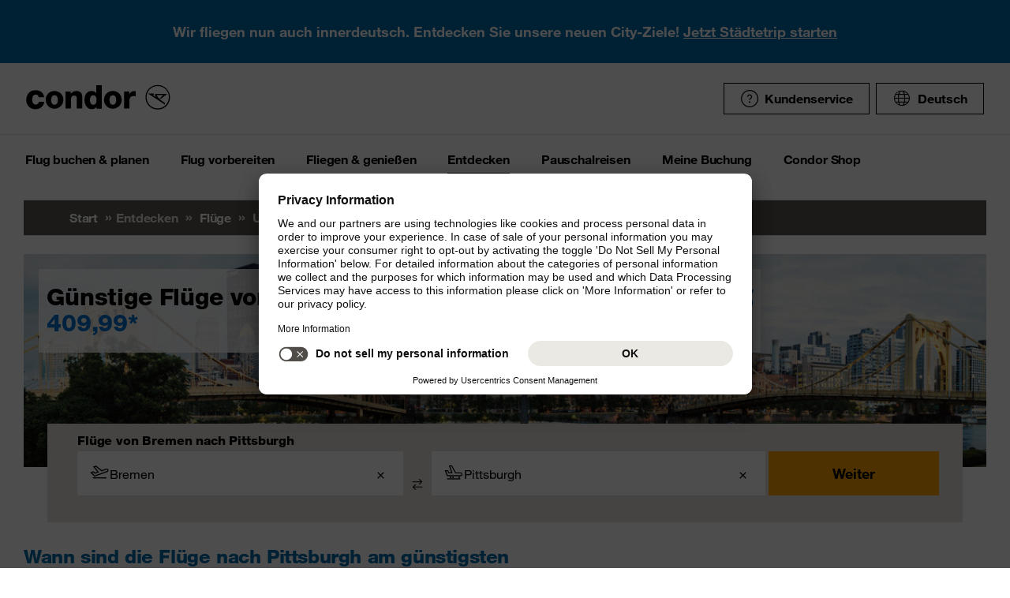

--- FILE ---
content_type: image/svg+xml
request_url: https://www.condor.com/de/frontend/dist/img/footer/payment/diners-club.svg
body_size: 9410
content:
<svg id="Layer_1" data-name="Layer 1" xmlns="http://www.w3.org/2000/svg" viewBox="0 0 24 24"><g id="Group_2073" data-name="Group 2073"><g id="Group_2072" data-name="Group 2072"><g id="Group_2071" data-name="Group 2071"><path id="Path_1084" data-name="Path 1084" d="M1.0168,14.2555c0-.4357-.229-.4065-.4455-.4117v-.1254c.1884.0086.3826.0086.5727.0086.2033,0,.4793-.0086.8377-.0086A1.7643,1.7643,0,0,1,3.9114,15.3q.0057.0565.0076.1133c0,.4793-.2806,1.6853-1.9951,1.6853-.2462,0-.4747-.0092-.7021-.0092-.2181,0-.4317.0052-.6488.0092v-.1265c.29-.0287.4312-.0384.4456-.3677Zm.4742,2.2717c0,.3734.2668.4163.5039.4163a1.3493,1.3493,0,0,0,1.39-1.5112,1.4548,1.4548,0,0,0-1.5141-1.5587c-.1987,0-.29.0137-.3779.0189Z"/><path id="Path_1085" data-name="Path 1085" d="M4.0873,16.9721H4.18c.1357,0,.2325,0,.2325-.16V15.5c0-.213-.0722-.2422-.252-.3384v-.0773c.2291-.0682.4988-.16.5188-.1747a.1722.1722,0,0,1,.0871-.024c.024,0,.0338.0286.0338.0675v1.8594c0,.16.107.16.2422.16h.0824v.126c-.1649,0-.3344-.01-.5085-.01s-.3487.0051-.5279.01Zm.5188-2.8328a.2377.2377,0,0,1,0-.4753h0a.2377.2377,0,0,1,.2377.2331.2423.2423,0,0,1-.2377.2422"/><path id="Path_1086" data-name="Path 1086" d="M5.5836,15.5291c0-.1787-.0532-.2291-.2806-.319v-.0927q.3252-.1.6391-.2325c.0143,0,.0286.01.0286.0475v.3155a1.4177,1.4177,0,0,1,.839-.3636c.4117,0,.5566.3.5566.678v1.2489c0,.16.107.16.2422.16h.087v.1259c-.1718,0-.34-.0091-.5154-.0091s-.3487.0051-.5233.0091v-.1259h.087c.1357,0,.2319,0,.2319-.16V15.5577c0-.2766-.1689-.4117-.4455-.4117a1.2908,1.2908,0,0,0-.5623.2325V16.81c0,.16.1076.16.2428.16h.087v.126c-.1718,0-.34-.0092-.5154-.0092s-.3481.0052-.5228.0092V16.97h.0876c.1352,0,.2319,0,.2319-.16Z"/><path id="Path_1087" data-name="Path 1087" d="M8.0649,15.7622a1.1655,1.1655,0,0,0,0,.2806.8085.8085,0,0,0,.7118.8377.93.93,0,0,0,.6539-.3247l.0676.0676a1.1357,1.1357,0,0,1-.8956.5469.9735.9735,0,0,1-.9279-1.0171l.0025-.0383c0-.9494.6391-1.23.9775-1.23a.7691.7691,0,0,1,.8173.7176l.0016.0423a.5974.5974,0,0,1-.0046.0876l-.0441.0292Zm.8589-.1552c.12,0,.1346-.063.1346-.1208a.4106.4106,0,0,0-.3733-.4448.42.42,0,0,0-.0476-.0013c-.2949,0-.4988.2176-.5566.5669Z"/><path id="Path_1088" data-name="Path 1088" d="M9.5847,16.9739h.1311c.1357,0,.2291,0,.2291-.16V15.4529c0-.1494-.1787-.1786-.2514-.2181v-.0716c.3533-.1506.5474-.276.5915-.276.0286,0,.0429.0137.0429.063v.4357h.01c.12-.1884.3242-.4982.62-.4982a.2635.2635,0,0,1,.2753.2511l0,.0055a.2348.2348,0,0,1-.2218.2471l-.0073,0c-.1506,0-.1506-.1146-.32-.1146a.4089.4089,0,0,0-.3539.4009v1.1367c0,.16.0968.16.2325.16h.2714v.1266c-.2662-.0046-.4695-.01-.6774-.01-.1987,0-.4008.0052-.5767.01Z"/><path id="Path_1089" data-name="Path 1089" d="M11.45,16.4253a.6391.6391,0,0,0,.6111.5909.3431.3431,0,0,0,.3916-.3436c0-.5726-1.0548-.3882-1.0548-1.167a.6655.6655,0,0,1,.7044-.624c.0155.0009.031.0024.0464.0044a1.2747,1.2747,0,0,1,.5514.14l.0344.4942h-.1111a.4982.4982,0,0,0-.5153-.4805l-.0127.0006a.3436.3436,0,0,0-.3763.3074l-.001.0127c0,.567,1.1235.3923,1.1235,1.1528,0,.3195-.2566.6585-.8326.6585a1.2748,1.2748,0,0,1-.5916-.1644l-.0532-.5571Z"/><path id="Path_1090" data-name="Path 1090" d="M17.2133,14.5945h-.1214a.9207.9207,0,0,0-1.0313-.795l-.0063.0008a1.3807,1.3807,0,0,0-1.3755,1.3858,1.3993,1.3993,0,0,0,.0086.1489,1.5794,1.5794,0,0,0,1.4442,1.6818.9849.9849,0,0,0,.9735-.8383l.1111.0286-.1111.7072a2.7176,2.7176,0,0,1-1.0714.2565,1.7225,1.7225,0,0,1-1.849-1.8209A1.78,1.78,0,0,1,16.02,13.6445a3.4977,3.4977,0,0,1,1.1452.2566Z"/><path id="Path_1091" data-name="Path 1091" d="M17.3874,16.9727H17.48c.1357,0,.2331,0,.2331-.16V14.1158c0-.3155-.0727-.3252-.2571-.3779V13.66a3.083,3.083,0,0,0,.4987-.2084.518.518,0,0,1,.1066-.0539c.03,0,.0389.0292.0389.0682v3.3459c0,.16.1071.16.2422.16h.0825v.1266c-.1638,0-.3339-.01-.5091-.01s-.3482.0051-.528.01Z"/><path id="Path_1092" data-name="Path 1092" d="M20.4957,16.8318c0,.0877.0527.0922.1357.0922.0573,0,.1312-.0045.1942-.0045v.1019a4.9585,4.9585,0,0,0-.6987.1494l-.024-.0143v-.3917a1.3072,1.3072,0,0,1-.859.406.5219.5219,0,0,1-.532-.5755v-1.24c0-.126-.0194-.2474-.29-.2714V14.99c.1718-.0052.5612-.0338.6242-.0338.0538,0,.0538.0338.0538.14v1.25c0,.1449,0,.5617.4209.5617a1.0878,1.0878,0,0,0,.5858-.2943V15.3092c0-.0962-.2325-.1495-.406-.1981V15.024c.4358-.0292.7072-.067.7553-.067.039,0,.039.0338.039.0871Z"/><path id="Path_1093" data-name="Path 1093" d="M21.4606,15.2336a1.2271,1.2271,0,0,1,.7221-.3481.9431.9431,0,0,1,.9029.9817l-.0021.0353a1.2232,1.2232,0,0,1-1.1579,1.2689A1.4316,1.4316,0,0,1,21.2528,17l-.1449.1111-.1014-.0532a5.7647,5.7647,0,0,0,.067-.8624V14.1158c0-.3155-.0721-.3252-.2565-.3785v-.0779a2.99,2.99,0,0,0,.4987-.2084.5.5,0,0,1,.1071-.0533c.0292,0,.0384.0292.0384.0682Zm0,1.3171a.5212.5212,0,0,0,.4994.4942c.5188,0,.7364-.5091.7364-.94a.9243.9243,0,0,0-.7748-.9586.7443.7443,0,0,0-.4581.2291Z"/><path id="Path_1094" data-name="Path 1094" d="M.5656,19.9149H.6023c.0944,0,.1952-.0126.1952-.15V18.3843c0-.1375-.1-.15-.1952-.15H.5656v-.08c.1031,0,.2611.0109.39.0109s.29-.0109.4135-.0109v.08H1.3347c-.0945,0-.1953.0126-.1953.15v1.3829c0,.1374.1.15.1953.15H1.369v.079c-.126,0-.2863-.01-.4163-.01s-.2863.01-.3877.01Z"/><path id="Path_1095" data-name="Path 1095" d="M1.37,20.0054c-.1271,0-.2863-.01-.4163-.01s-.2863.01-.3877.01H.5541v-.1019H.6023c.0956,0,.1826-.01.1832-.1392V18.3837c0-.1288-.0876-.1374-.1832-.1391H.5541v-.1014H.5656c.1031,0,.2611.01.39.01s.2864-.01.4135-.01H1.381v.1014H1.3329c-.0956,0-.1838.01-.1838.1391v1.3806c0,.1294.0882.1369.1838.1392H1.381v.1019Zm-.0115-.0223v-.0573H1.3329c-.0939,0-.2067-.0166-.2073-.162v-1.38c0-.1454.1146-.1621.2073-.1621h.0229v-.0572c-.1214,0-.2743.01-.4008.01s-.2766-.01-.3785-.01v.0572H.6023c.0939,0,.2061.0161.2061.1621v1.3806c0,.1455-.1145.1621-.2061.1621H.5776v.0573c.102,0,.2508-.0109.3757-.0109s.2811.01.4048.0109"/><path id="Path_1096" data-name="Path 1096" d="M3.18,19.4751l.0051-.0051v-.9884a.217.217,0,0,0-.184-.2456.2118.2118,0,0,0-.045-.0018H2.8991v-.08c.1237,0,.2451.0108.3688.0108.1076,0,.2164-.0108.3235-.0108v.08H3.5525c-.1111,0-.2354.0206-.2354.3345v1.1974a1.737,1.737,0,0,0,.0161.2657h-.1L1.8758,18.5194v1.088c0,.2291.0447.3081.2474.3081h.0446v.08c-.1145,0-.229-.01-.34-.01s-.2394.01-.3579.01v-.08h.0366c.1821,0,.2377-.1231.2377-.3344v-1.11a.2365.2365,0,0,0-.2365-.2365H1.47v-.08c.1,0,.2027.0109.3024.0109.0795,0,.1563-.0109.2347-.0109Z"/><path id="Path_1097" data-name="Path 1097" d="M3.3326,20.0455l-.1088-.004L1.8861,18.5526v1.056c.0034.229.0384.2943.2365.2972H2.18v.1013H2.1678c-.1145,0-.229-.01-.34-.01s-.2388.01-.3585.01H1.4578v-.1013h.0486c.1718,0,.2239-.1146.2291-.3236v-1.11a.2292.2292,0,0,0-.2291-.2262H1.46v-.1019h.0114c.1008,0,.2039.01.3029.01.0785,0,.1547-.01.2434-.0063l1.1533,1.3022V18.481c0-.21-.1409-.2347-.2182-.2364H2.8848v-.102h.012c.1243,0,.2457.01.3694.01.107,0,.2153-.01.3235-.01h.012v.102H3.5508c-.1094.0034-.2205.0131-.2234.3229V19.77a1.7508,1.7508,0,0,0,.0155.2639v.0132Zm-.1-.0235H3.32a1.7565,1.7565,0,0,1-.0137-.2542V18.5652c0-.3161.1322-.3436.2456-.3436h.0275v-.0572c-.1036,0-.2079.01-.3127.01-.1208,0-.2382-.01-.3579-.01v.0572h.0458a.2288.2288,0,0,1,.2411.2594l-.0034.9964-.0057.0052-.0092.0086L2.0058,18.1661c-.0785,0-.1552.01-.2348.01-.0962,0-.1958-.01-.2915-.01v.0573H1.503a.2479.2479,0,0,1,.2508.245v1.1133c0,.2113-.0572.3436-.2485.3436H1.48v.0572c.1145,0,.2291-.0109.3465-.0109s.22.01.3281.0109v-.0572H2.1215c-.2073,0-.2589-.09-.2589-.32V18.49ZM3.18,19.4746l.0086-.0075Zm-.0063-.0052Z"/><path id="Path_1098" data-name="Path 1098" d="M3.9854,18.2864c-.1976,0-.205.0475-.2451.24H3.6619c.0108-.0733.0234-.1477.032-.2239a1.62,1.62,0,0,0,.0155-.2233H3.773c.0211.079.087.0761.158.0761h1.36c.071,0,.1369,0,.1426-.0813l.0624.0109c-.01.07-.02.142-.028.213a1.8812,1.8812,0,0,0-.0058.2136l-.079.03c-.0051-.098-.0189-.2537-.1953-.2537H4.7556V19.69c0,.2039.0922.229.2187.229h.05v.08c-.1025,0-.2863-.01-.43-.01-.1581,0-.3436.01-.4455.01v-.08H4.2c.1454,0,.2187-.0126.2187-.22V18.29Z"/><path id="Path_1099" data-name="Path 1099" d="M5.0253,20.0077c-.1036,0-.2863-.01-.43-.01-.1581,0-.3436.01-.4456.01H4.1389v-.1019H4.2c.1455-.0035.2039-.0052.2068-.21V18.3H3.986v-.0223H4.43v1.419c0,.2113-.0854.2331-.2291.2331H4.1618v.0572c.1042,0,.2811-.01.434-.01.1375,0,.3138.01.4181.01v-.0572H4.9755c-.1277,0-.2291-.031-.2291-.2388V18.2772H5.19c.177,0,.2.15.2056.2479l.0573-.0212c0-.0681,0-.1374.0045-.2072s.0172-.1346.0275-.2022l-.04-.0069c-.0132.0768-.0871.0808-.1529.08H3.9178c-.0624,0-.1294-.0034-.1529-.0767H3.7208a1.4478,1.4478,0,0,1-.0154.2141c-.0075.0722-.0189.1421-.0292.2108h.0572c.035-.1833.0573-.2428.2537-.2394v.0223c-.1947.0041-.19.0367-.2336.2291v.0092h-.102v-.0138c.01-.0739.0241-.1477.0321-.2239a1.5651,1.5651,0,0,0,.0155-.2216v-.0115h.0836v.0086c.0183.0665.0664.067.134.0682H5.291c.0733,0,.1271,0,.1311-.0716V18.06h.0121l.0738.0114v.0115c-.01.071-.0206.142-.0286.2124a1.8925,1.8925,0,0,0-.0057.2131v.008l-.0075.0034-.0933.0344v-.0161c-.0074-.099-.0177-.2422-.1844-.2422H4.7676v1.3909c0,.1988.0819.2131.2073.2154h.0613v.1019Z"/><path id="Path_1100" data-name="Path 1100" d="M5.58,19.9149h.0367c.0944,0,.1946-.0126.1946-.15V18.3843c0-.1375-.1-.15-.1946-.15H5.58v-.08c.16,0,.4352.0109.6557.0109s.4953-.0109.674-.0109c-.0046.1145,0,.2863.0063.4037l-.08.0212c-.0126-.1718-.0441-.3081-.3213-.3081H6.15v.6872h.3126c.1587,0,.193-.0888.2085-.2291H6.75c-.0052.1025-.008.2056-.008.3081s0,.2.008.3l-.079.016c-.0155-.1581-.0235-.2611-.2056-.2611H6.15v.6138c0,.1718.1523.1718.3206.1718.3167,0,.4582-.0212.5355-.3212l.0738.0183c-.0343.14-.0658.2789-.0893.4192-.1684,0-.4718-.01-.7089-.01s-.5509.01-.7009.01Z"/><path id="Path_1101" data-name="Path 1101" d="M6.9872,20.0054c-.1718,0-.4719-.0109-.709-.0109s-.55.0109-.7009.0109H5.5659v-.1013H5.614c.095,0,.1827-.01.1832-.1392V18.3843c0-.1283-.0882-.1369-.1832-.1392H5.5659v-.1013h.0114c.16,0,.4352.01.6557.01s.4948-.01.674-.01h.012v.0114c0,.04-.0034.0865-.0034.1369,0,.09.0034.19.008.2651v.01H6.915l-.0927.0241V18.58c-.0155-.1718-.0384-.2949-.31-.2972H6.1568V18.95h.3024c.1523,0,.1792-.0791.197-.2211v-.01h.1013V18.73c-.0057.1025-.0085.2055-.0085.308s.0034.2.0085.3v.0092h-.01l-.0916.0177v-.012c-.0178-.1609-.0189-.2485-.1941-.2508H6.1569v.603c0,.16.138.1592.31.16.3178,0,.4444-.0172.524-.3132V19.541h.0114l.0842.0218v.0108c-.0343.1392-.0653.2789-.0893.4181v.01Zm-.01-.0229c.0224-.1328.0527-.2663.0854-.4008l-.0521-.0132c-.0791.2949-.2291.3213-.5429.319-.1661,0-.3321,0-.3333-.1827V19.08h.3276c.1844,0,.2027.1093.2153.2594l.0572-.012c-.0045-.0968-.0074-.1947-.0074-.2915s0-.1976.0074-.2972H6.6774c-.0143.138-.0573.2342-.2182.2325H6.1345v-.7118h.378c.2742,0,.32.14.3309.3052l.0573-.0155c-.0046-.0744-.0069-.1718-.0069-.2571v-.1254c-.1792,0-.4461.01-.6625.01s-.4833-.01-.6448-.01v.0573h.0258c.0939,0,.2061.016.2067.1615v1.3806c0,.1454-.1145.1609-.2067.162H5.5865v.0573c.1535,0,.4581-.01.6872-.01s.5291.01.6992.01"/><path id="Path_1102" data-name="Path 1102" d="M7.4361,18.4335c0-.1924-.1053-.2-.1872-.2H7.2008v-.08c.0841,0,.2479.0109.4088.0109s.2863-.0109.4243-.0109c.3316,0,.6265.09.6265.4644a.4981.4981,0,0,1-.3659.4644l.4507.674a.29.29,0,0,0,.2554.1581v.0807c-.0871,0-.1718-.01-.2583-.01s-.1661.01-.2479.01a7.3311,7.3311,0,0,1-.5481-.8544H7.7745v.5641c0,.2038.0945.2107.2154.2107H8.038v.08c-.1512,0-.3035-.01-.4536-.01-.126,0-.25.01-.3825.01v-.08H7.25c.0968,0,.1873-.0441.1873-.142Zm.3373.6116h.1283c.264,0,.406-.1.406-.4112a.36.36,0,0,0-.3848-.3848,1.3351,1.3351,0,0,0-.15.0109Z"/><path id="Path_1103" data-name="Path 1103" d="M9.0011,20.0048c-.0881,0-.1718-.01-.2588-.01s-.1643.01-.2565.0063a7.4646,7.4646,0,0,1-.5452-.85H7.7854v.5526c0,.1982.0825.1965.2039.2h.0572v.1013h-.012c-.1506,0-.304-.01-.4535-.01-.126,0-.2491.01-.382.01H7.187v-.1013h.0573c.095,0,.1718-.0424.1752-.1311V18.4335c0-.1867-.0933-.1867-.1752-.1889H7.187v-.1014h.0109c.0859,0,.2485.01.4094.01s.2864-.01.4244-.01c.3315,0,.6379.0922.6384.4747a.505.505,0,0,1-.3607.47l.4426.6631a.2831.2831,0,0,0,.2474.1535h.01v.1Zm-1.2283-.8767h.18l.0034.0058a8.108,8.108,0,0,0,.5389.8486c.0807,0,.1655-.0109.2468-.0109s.1655.0092.2474.01v-.0572a.2991.2991,0,0,1-.2531-.1609l-.4581-.6872.0131-.0057a.4852.4852,0,0,0,.3591-.4536c0-.3653-.2863-.4506-.6156-.4518-.1391,0-.2663.01-.4243.01s-.3115-.01-.3974-.01v.0573H7.25c.0819,0,.1976.0132.1976.2113v1.3388c0,.106-.0985.1541-.1976.1541H7.2134v.0572c.1271,0,.2468-.01.37-.01.1477,0,.296.01.442.01V19.927H7.9887c-.12,0-.229-.0149-.229-.2228v-.5726Zm0-.0727H7.76v-.8068h.01a1.2821,1.2821,0,0,1,.1517-.01.3728.3728,0,0,1,.3968.3471.3672.3672,0,0,1,0,.0492c0,.3144-.1518.4215-.4175.4215Zm.1294-.0223c.2606,0,.3923-.0928.3946-.4009a.3493.3493,0,0,0-.3228-.3739.3353.3353,0,0,0-.0511,0,.9514.9514,0,0,0-.138.01v.7679Z"/><path id="Path_1104" data-name="Path 1104" d="M10.79,19.4751l.0051-.0051v-.9884a.2169.2169,0,0,0-.184-.2456.2118.2118,0,0,0-.045-.0018h-.0573v-.08c.1243,0,.2445.0108.3694.0108.1082,0,.2159-.0108.3241-.0108v.08h-.0389c-.1111,0-.2354.0206-.2354.3345v1.1974a1.7365,1.7365,0,0,0,.0155.2657h-.1L9.4862,18.5194v1.088c0,.2291.0446.3081.2479.3081h.0453v.08c-.1146,0-.2291-.01-.3408-.01s-.24.01-.3584.01v-.08h.036c.1827,0,.2377-.1231.2377-.3344v-1.11a.2359.2359,0,0,0-.2353-.2365H9.08v-.08c.1,0,.2033.0109.3029.0109.079,0,.1552-.0109.2342-.0109Z"/><path id="Path_1105" data-name="Path 1105" d="M10.9424,20.0455l-.1082-.004L9.497,18.5526v1.056c.0035.229.0378.2943.2365.2972h.0573v.1013H9.7794c-.1146,0-.2291-.0109-.34-.0109s-.24.0109-.3585.0109H9.0681v-.1013h.0481c.1718,0,.2245-.1146.2262-.3236V18.473a.2249.2249,0,0,0-.2238-.2262H9.067v-.1019H9.08c.1,0,.2038.01.3029.01.0779,0,.1541-.01.2422-.0074l1.1585,1.3044v-.9694c0-.21-.1409-.2354-.2176-.2365h-.07v-.102h.0115c.1248,0,.2462.01.3693.01.1071,0,.2153-.01.3241-.01h.0115v.102h-.05c-.1088,0-.22.0131-.2233.3229v1.2026a1.6776,1.6776,0,0,0,.0154.264v.0131Zm-.1-.0235h.0859a1.8776,1.8776,0,0,1-.0131-.2542V18.5652c0-.3161.1334-.3436.2462-.3436h.0275v-.0572c-.1037,0-.2079.01-.3127.01-.1208,0-.2388-.01-.3573-.01v.0572h.0464a.2291.2291,0,0,1,.2427.2146.2314.2314,0,0,1-.0016.0448l-.004.9964-.0052.0052-.0086.0092L9.6161,18.1661c-.0784,0-.1551.01-.2342.01-.0979,0-.1964-.01-.292-.01v.0573h.0229a.2479.2479,0,0,1,.2508.245v1.1127c0,.2113-.0572.3436-.2491.3464H9.0893v.0573c.1146,0,.2291-.01.347-.01s.2194.01.3287.01v-.0573H9.7318c-.2078,0-.2594-.09-.26-.32V18.4925Zm-.0532-.5474.0086-.0075Zm-.0063-.0052Z"/><path id="Path_1106" data-name="Path 1106" d="M11.6261,19.6172a1.0536,1.0536,0,0,0-.0573.2055c0,.08.1117.0922.1982.0922h.0292v.08c-.106-.0051-.2136-.01-.32-.01-.095,0-.1895.0052-.2863.01v-.08h.0155a.2376.2376,0,0,0,.229-.1718l.4221-1.2088a2.1471,2.1471,0,0,0,.0973-.3276,1.3408,1.3408,0,0,0,.24-.1145.0521.0521,0,0,1,.0206-.0051.0188.0188,0,0,1,.0183.0074c.008.0212.0155.0447.024.0659l.4845,1.3783c.0315.0922.0636.19.0973.2691a.1679.1679,0,0,0,.1718.1048h.0155v.08c-.118-.0051-.2371-.01-.3631-.01s-.2611.0052-.3951.01v-.08h.0287c.06,0,.1632-.01.1632-.0761a.8142.8142,0,0,0-.0533-.19l-.1025-.3058h-.5984ZM12.01,18.45h-.0052l-.2451.7445h.4925Z"/><path id="Path_1107" data-name="Path 1107" d="M13.0291,20.006c-.118-.0052-.2365-.0109-.3625-.0109s-.26.0057-.3951.0109H12.26v-.1037H12.3c.0607,0,.1512-.0131.1512-.0641a.8239.8239,0,0,0-.0515-.1861l-.1-.2978h-.5829l-.0825.2657a1.1156,1.1156,0,0,0-.0572.2028c0,.0641.1.08.1872.08h.04v.1037h-.012c-.1054-.0052-.2136-.0109-.3184-.0109-.0945,0-.19.0057-.2863.0109H11.176v-.1037h.0269a.2248.2248,0,0,0,.2176-.1632l.4221-1.2094a3.0451,3.0451,0,0,0,.1048-.3338,1.4326,1.4326,0,0,0,.2393-.1146.0688.0688,0,0,1,.0252-.0063.0317.0317,0,0,1,.0287.0161l.024.0658.4856,1.3789c.0309.0922.0624.19.0968.2669a.1535.1535,0,0,0,.1638.0985h.0275v.1036Zm-.7444-.0235c.13-.004.2582-.01.3842-.01s.2371.0057.3516.01v-.0573h-.004a.18.18,0,0,1-.185-.1145c-.0343-.08-.0664-.1781-.0973-.27l-.4851-1.3783c-.008-.0212-.016-.0447-.0223-.0636h-.0091l-.0149.0034a.9969.9969,0,0,1-.2354.1054,2.1147,2.1147,0,0,1-.0979.3287l-.4215,1.21a.2512.2512,0,0,1-.24.1792h-.0069v.0573c.09-.004.1815-.01.2732-.01.1019,0,.2061.0057.3069.01v-.0573h-.0166c-.0859,0-.2062-.01-.209-.1042a.9819.9819,0,0,1,.0572-.209l.0115.0034-.0115-.0034.0871-.2817h.6139l.1059.3132a.7894.7894,0,0,1,.0538.1935c-.004.0808-.1145.0865-.1718.0882h-.0177Zm-.5389-.7742.2525-.7691h.0143V18.45h0v-.0109h.0081l.25.7691Zm.0315-.0229h.4615l-.229-.7066Zm.2233-.7313h0Z"/><path id="Path_1108" data-name="Path 1108" d="M13.1448,18.2864c-.1982,0-.2056.0475-.2451.24h-.08c.0108-.0733.024-.1477.032-.2239a1.5458,1.5458,0,0,0,.0161-.2233h.063c.0211.079.087.0761.158.0761h1.36c.071,0,.1363,0,.142-.0813l.0636.0109c-.01.07-.0206.142-.0292.213a1.7723,1.7723,0,0,0-.0063.2136l-.0785.03c-.0045-.098-.0183-.2537-.1946-.2537h-.4324V19.69c0,.2039.0922.229.2188.229h.05v.08c-.1025,0-.2863-.01-.4295-.01-.158,0-.3436.01-.4461.01v-.08h.05c.1455,0,.2193-.0126.2193-.22V18.29Z"/><path id="Path_1109" data-name="Path 1109" d="M14.1841,20.0077c-.1031,0-.2863-.01-.43-.01-.1575,0-.3436.01-.4461.01h-.0109v-.1019h.0613c.1455-.0035.2033-.0052.2073-.21V18.3h-.42v-.0223h.4432v1.419c0,.2113-.0847.229-.229.2331h-.039v.0572c.1043,0,.2812-.0109.4347-.0109.1374,0,.3138.01.418.0109v-.0572h-.0384c-.1265,0-.229-.031-.229-.2388V18.2772H14.35c.1775,0,.2.15.2056.2479l.0572-.0212c0-.0681,0-.1374.0058-.2067s.0177-.1351.0269-.2021l-.0395-.0075c-.0126.0768-.0865.0808-.1529.08H13.0783c-.0624,0-.1294-.0034-.1534-.0773h-.043a1.5446,1.5446,0,0,1-.016.2148c-.0075.0727-.02.142-.03.2107h.0573c.0349-.1833.0572-.2434.2548-.2394v.0224c-.1958.0034-.1913.0366-.2342.229v.0092h-.1019v-.0138c.0109-.0738.024-.1477.032-.2233a1.5373,1.5373,0,0,0,.0155-.2228v-.0114h.0836v.0086c.0183.0664.067.067.134.0681h1.3743c.0727,0,.1266,0,.1312-.0716v-.01h.0126l.075.0115v.0114c-.0115.071-.0206.1421-.0287.2125a1.89,1.89,0,0,0-.0051.213v.008l-.008.0035-.0934.0343v-.016c-.0068-.0991-.0172-.2422-.1844-.2422H13.93v1.3909c0,.1987.0819.213.2073.2153h.0619v.1019Z"/><path id="Path_1110" data-name="Path 1110" d="M14.7527,19.9149h.0367c.0956,0,.1952-.0126.1952-.15V18.3843c0-.1375-.1-.15-.1952-.15h-.0367v-.08c.1031,0,.2606.0109.39.0109s.29-.0109.4146-.0109v.08h-.0367c-.0956,0-.1958.0126-.1958.15v1.3829c0,.1374.1008.15.1958.15h.0367v.079c-.1271,0-.2863-.01-.4169-.01s-.2863.01-.3877.01Z"/><path id="Path_1111" data-name="Path 1111" d="M15.5573,20.0054c-.1277,0-.2863-.0109-.4169-.0109s-.2863.0109-.3877.0109h-.01v-.1013h.0481c.0957,0,.1827-.01.1833-.1392V18.3843c0-.1283-.0876-.1375-.1833-.1392h-.0481v-.1013h.0109c.1031,0,.2611.01.39.01s.29-.01.4146-.01h.0108v.1013h-.0475c-.0962,0-.1832.0109-.1844.1392v1.3806c0,.1289.0876.1374.1844.1392h.0475v.1013Zm-.012-.0229v-.0573h-.0247c-.0944,0-.2067-.0166-.2067-.162V18.3826c0-.1455.1145-.1615.2067-.1615h.0247v-.0573c-.122,0-.2738.01-.4009.01s-.276-.01-.3785-.01v.0573h.0252c.0933,0,.2067.016.2067.1615v1.3806c0,.1454-.1145.162-.2067.162h-.0252v.0573c.1019,0,.25-.01.3762-.01s.2806.01.4043.01"/><path id="Path_1112" data-name="Path 1112" d="M16.6081,18.1151a.9243.9243,0,0,1,1.0056.8349q.0034.0372.0039.0745a.9665.9665,0,0,1-.9228,1.0085c-.0245.0011-.049.0012-.0736,0a.93.93,0,0,1-.9834-.8732c-.0015-.0245-.002-.0489-.0015-.0734a.9586.9586,0,0,1,.9435-.9735q.015,0,.03,0m.04,1.8027c.5119,0,.6-.4507.6-.8349s-.2073-.8515-.6448-.8515c-.4609,0-.5978.4111-.5978.7639,0,.4718.2159.923.6425.923"/><path id="Path_1113" data-name="Path 1113" d="M15.6237,19.0875a.9736.9736,0,0,1,.9625-.9844h.0213v.0235a.9472.9472,0,0,0-.9615.9326c0,.0094,0,.0189,0,.0283a.92.92,0,0,0,.9043.9359c.0231,0,.0462,0,.0692-.0014a.9563.9563,0,0,0,.986-.9257c.0008-.0241.0006-.0483,0-.0724a.9162.9162,0,0,0-.9312-.9009q-.0338.0006-.0675.0036v-.0235a.9374.9374,0,0,1,1.0169.8506q.0031.0351.0036.07a.9794.9794,0,0,1-.9361,1.0206c-.0237.001-.0475.0011-.0712,0a.9454.9454,0,0,1-.9962-.8917q-.0018-.0328-.0013-.0657m.3688-.0928c0-.3544.14-.7753.61-.7753.4478,0,.6568.4758.6568.8635s-.091.8458-.6121.8458v-.0223c.5016,0,.5887-.44.59-.8235s-.2062-.84-.6345-.8406c-.4518,0-.5858.4008-.5869.7524,0,.47.2147.91.63.9116v.0224c-.437,0-.6534-.4581-.6546-.934"/><path id="Path_1114" data-name="Path 1114" d="M19.394,19.4751l.0051-.0051v-.9884a.217.217,0,0,0-.184-.2456.2118.2118,0,0,0-.045-.0018h-.0573v-.08c.1231,0,.2451.0108.3682.0108.1088,0,.2165-.0108.3241-.0108v.08h-.04c-.1111,0-.2353.0206-.2353.3345v1.1974a1.7243,1.7243,0,0,0,.016.2657h-.1l-1.3572-1.5124v1.088c0,.2291.0447.3081.248.3081h.0446v.08c-.1145,0-.229-.01-.34-.01s-.24.01-.359.01v-.08H17.72c.1827,0,.2365-.1231.2365-.3344v-1.11a.2353.2353,0,0,0-.2342-.2365h-.04v-.08c.1,0,.2033.0109.3035.0109.079,0,.1552-.0109.2342-.0109Z"/><path id="Path_1115" data-name="Path 1115" d="M19.5463,20.0455l-.1094-.004L18.1,18.5526v1.056c.0034.229.0384.2943.2359.2966h.0573v.1019h-.0115c-.1145,0-.229-.01-.34-.01s-.2394.01-.3591.01h-.0108v-.1019H17.72c.1718,0,.2239-.1145.225-.3224v-1.11a.225.225,0,0,0-.2238-.2262h-.05v-.1019h.0109c.1013,0,.2038.01.3035.01.0779,0,.154-.01.2434-.0063l1.1573,1.3033v-.9694c0-.21-.14-.2348-.2182-.2365h-.0687v-.102h.0114c.1237,0,.2463.01.3682.01.1088,0,.2153-.01.3247-.01h.0115v.102h-.051c-.1082.0034-.2205.0131-.2228.3229v1.2026a1.8209,1.8209,0,0,0,.0144.264v.0131Zm-.1-.0235h.087a1.7854,1.7854,0,0,1-.0137-.2542V18.5652c0-.3166.1334-.3436.2462-.3436h.0286v-.0572c-.1042,0-.2084.01-.3138.01-.1191,0-.2371-.01-.3567-.01v.0572H19.17a.2291.2291,0,0,1,.2427.2145.2321.2321,0,0,1-.0016.0449l-.0035.9964-.0046.0052-.0085.0092-1.1734-1.3257c-.0779,0-.1546.01-.2342.01-.0973,0-.1964-.01-.292-.01v.0573h.0223a.2486.2486,0,0,1,.2514.2456v1.1127c0,.2113-.0573.3436-.2485.3436h-.0258v.0572c.1145,0,.229-.01.3476-.01s.2193.01.3287.01v-.0572h-.0344c-.2067,0-.2582-.09-.2582-.32V18.49Zm-.0521-.5474.0085-.0075Zm-.0069-.0052Z"/><path id="Path_1116" data-name="Path 1116" d="M20.2306,19.6172a1.1171,1.1171,0,0,0-.0573.2055c0,.08.1117.0922.197.0922h.03v.08c-.106-.0051-.2136-.01-.319-.01-.0956,0-.19.0052-.2863.01v-.08h.0143a.2393.2393,0,0,0,.2291-.1718l.422-1.2088a2.1832,2.1832,0,0,0,.0968-.3276,1.34,1.34,0,0,0,.24-.1145.0578.0578,0,0,1,.0212-.0051.018.018,0,0,1,.0183.0074c.008.0212.0155.0447.0246.0659l.4845,1.3783c.0309.0922.0636.19.0974.2691a.167.167,0,0,0,.1717.1048H21.63v.08c-.1185-.0051-.2376-.01-.3636-.01s-.2611.0052-.3957.01v-.08H20.9c.06,0,.1638-.01.1638-.0761a.846.846,0,0,0-.0533-.19l-.1025-.3058H20.31Zm.3848-1.1677H20.61l-.2451.7445h.4937Z"/><path id="Path_1117" data-name="Path 1117" d="M21.633,20.0031c-.1186-.0046-.2377-.01-.3631-.01s-.2611.0057-.3951.01h-.0114v-.1025h.04c.0612,0,.1523-.0143.1529-.0653a.8266.8266,0,0,0-.0533-.1861l-.1-.2977h-.5818l-.0808.2657a1.0905,1.0905,0,0,0-.0572.2021c0,.0647.0985.0813.1855.0813h.0407v.1025h-.0121c-.1053-.0046-.2135-.01-.3178-.01-.095,0-.1895.0057-.2863.01h-.0114v-.1025h.0263a.2288.2288,0,0,0,.2187-.1643l.4221-1.2094a3.3,3.3,0,0,0,.1042-.3339,1.3926,1.3926,0,0,0,.24-.1145.067.067,0,0,1,.0252-.0057.03.03,0,0,1,.0287.0154c.0074.0206.0154.0447.024.0659l.485,1.3789c.0315.0922.063.1895.0974.2674a.1558.1558,0,0,0,.1632.0991h.0269v.1025Zm-.7444-.0235c.13-.0045.2588-.01.3842-.01s.2371.0057.3516.01v-.0572H21.62a.1817.1817,0,0,1-.1844-.1145c-.0355-.08-.0664-.1781-.0979-.27L20.8536,18.16l-.0229-.063-.004-.0034h-.0046l-.0154.0034a.9969.9969,0,0,1-.2354.1054,2.19,2.19,0,0,1-.0973.3287l-.4221,1.21a.25.25,0,0,1-.24.1792h-.0046v.0573c.0911-.004.1821-.01.2737-.01.102,0,.2056.0058.3081.01V19.92h-.0223c-.0853,0-.2056-.01-.209-.1042a1.0768,1.0768,0,0,1,.0572-.2085l.01.0035-.01-.0035.0865-.2817h.615l.1054.3132a.7889.7889,0,0,1,.0532.1936c-.004.0807-.1145.0865-.1746.0882h-.0172Zm-.5389-.7753.2537-.7679h.0126v.0109h0v-.0109h.0086l.2491.7679Zm.0321-.0223h.4615l-.229-.7055Zm.2244-.7307h0Z"/><path id="Path_1118" data-name="Path 1118" d="M22.2978,19.7357c0,.1054.0733.1369.1575.1477a1.9094,1.9094,0,0,0,.3481-.0051.3746.3746,0,0,0,.2526-.1426.6175.6175,0,0,0,.0819-.19h.0761c-.03.15-.0664.2983-.0979.4484-.229,0-.4638-.01-.6952-.01s-.4644.01-.6963.01v-.08h.0361c.0956,0,.1981-.0126.1981-.1764V18.3837c0-.1374-.1025-.15-.1981-.15h-.0361v-.08c.14,0,.2766.0109.4163.0109s.2663-.0109.4009-.0109v.08h-.0665c-.1,0-.1781,0-.1781.1426Z"/><path id="Path_1119" data-name="Path 1119" d="M23.1167,20.0054c-.2325,0-.4639-.01-.6952-.01s-.4644.01-.6969.01h-.008v-.1013h.0475c.0956,0,.1867-.0092.1873-.1661V18.3837c0-.1283-.0911-.1369-.1873-.1391h-.0475v-.1014h.0109c.14,0,.2777.01.4168.01s.2657-.01.4009-.01h.01v.1014h-.0767c-.102,0-.1661,0-.1684.1317v1.3594c0,.0979.0653.1243.1483.1363.0458.0034.0951.0051.1455.0051a1.9056,1.9056,0,0,0,.2-.01.368.368,0,0,0,.2451-.1374.5834.5834,0,0,0,.079-.1867l.0029-.0092H23.23v.0144c-.03.15-.0659.2977-.0974.4483l-.0028.0086Zm-.0092-.0229c.03-.1426.0653-.2829.0928-.4255h-.0521a.5735.5735,0,0,1-.0808.1856.3881.3881,0,0,1-.2611.1466,1.8837,1.8837,0,0,1-.2015.0109,1.2359,1.2359,0,0,1-.1484-.0058c-.0853-.01-.1683-.0458-.1677-.1586V18.3763c0-.1466.0922-.1541.1907-.1541h.0572V18.165c-.1294,0-.2582.01-.3894.01s-.27-.01-.4048-.01v.0572h.0252c.0945,0,.21.0161.21.1615V19.738c0,.1718-.1146.189-.21.189h-.0252v.0573c.229,0,.4581-.01.6871-.01s.4581.01.6872.01"/><path id="Path_1120" data-name="Path 1120" d="M23.1831,18.08a.2772.2772,0,1,1-.2777.2783.2732.2732,0,0,1,.2679-.2783h.01m0,.5028a.2256.2256,0,1,0-.22-.2313l0,.0063a.2234.2234,0,0,0,.22.225m-.138-.0784V18.49c.0338-.0046.04-.0034.04-.0252V18.26c0-.0292-.0035-.0389-.04-.0372v-.0143h.1426c.0481,0,.0933.0235.0933.0738a.0863.0863,0,0,1-.0653.0836l.0453.0642a.3112.3112,0,0,0,.0618.0653v.0091H23.269c-.0258,0-.0481-.0572-.1-.1277h-.03v.0916c0,.0189.0063.0172.04.0218v.0137Zm.0939-.1466h.0327c.036,0,.0526-.0269.0526-.07a.0519.0519,0,0,0-.0463-.0572h-.0413Z"/></g></g><path id="Path_1121" data-name="Path 1121" d="M11.2,13.3244A4.6327,4.6327,0,0,1,6.5359,8.7433,4.5617,4.5617,0,0,1,10.991,4.0775q.1043-.0024.2085,0h1.1991a4.7225,4.7225,0,0,1,4.8338,4.6086l.001.0549a4.8135,4.8135,0,0,1-4.8348,4.5811ZM11.21,4.46a4.2324,4.2324,0,1,0,4.233,4.2329A4.2324,4.2324,0,0,0,11.21,4.46h0m-.9609,6.7359V6.1888a2.6805,2.6805,0,0,0,0,5.0066m3.6443-2.5025A2.6857,2.6857,0,0,0,12.17,6.1888v5.0083a2.6857,2.6857,0,0,0,1.7231-2.5042"/></g></svg>